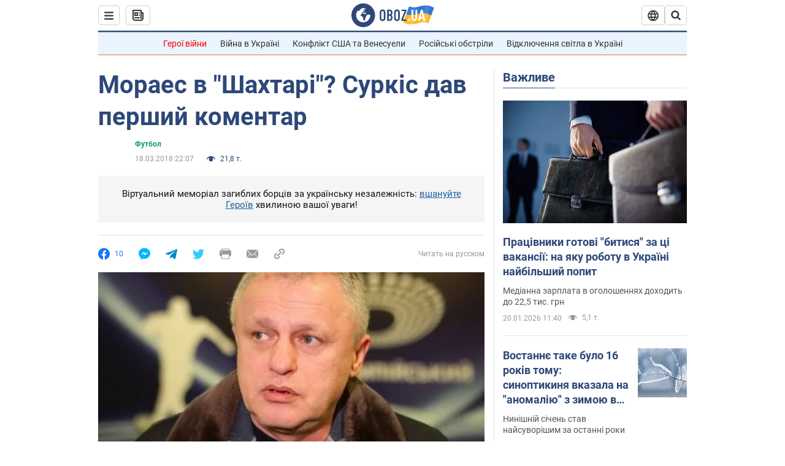

--- FILE ---
content_type: application/x-javascript; charset=utf-8
request_url: https://servicer.idealmedia.io/1418748/1?nocmp=1&sessionId=696f822d-0f720&sessionPage=1&sessionNumberWeek=1&sessionNumber=1&scale_metric_1=64.00&scale_metric_2=256.00&scale_metric_3=100.00&cbuster=1768915501101860844238&pvid=f72fc7ab-b6f1-4dd5-aa71-d756ea4477b8&implVersion=11&lct=1763555100&mp4=1&ap=1&consentStrLen=0&wlid=05940623-c3ce-4d87-a6b7-a1dac7cfa5ec&uniqId=11337&niet=4g&nisd=false&evt=%5B%7B%22event%22%3A1%2C%22methods%22%3A%5B1%2C2%5D%7D%2C%7B%22event%22%3A2%2C%22methods%22%3A%5B1%2C2%5D%7D%5D&pv=5&jsv=es6&dpr=1&hashCommit=cbd500eb&apt=2018-03-18T22%3A07%3A00&tfre=3621&w=0&h=1&tl=150&tlp=1&sz=0x1&szp=1&szl=1&cxurl=https%3A%2F%2Fnews.obozrevatel.com%2Fukr%2Fsport%2Ffootball%2Fmoraes-v-shahtari-surkis-dav-pershij-komentar.htm&ref=&lu=https%3A%2F%2Fnews.obozrevatel.com%2Fukr%2Fsport%2Ffootball%2Fmoraes-v-shahtari-surkis-dav-pershij-komentar.htm
body_size: 827
content:
var _mgq=_mgq||[];
_mgq.push(["IdealmediaLoadGoods1418748_11337",[
["champion.com.ua","11962959","1","Мудрик отримав вердикт щодо свого майбутнього у Челсі","Лондонське Челсі може достроково припинити співпрацю із українським вінгером Михайлом Мудриком","0","","","","ftqpP8aFgOCxlzQnGYukKY88j8cm0XnmcjEy6n5kMeZKLdfngGlto9qxGjRgYmxhJP9NESf5a0MfIieRFDqB_Kldt0JdlZKDYLbkLtP-Q-Wl_I6E2sXdtL1NuSTK6cQP",{"i":"https://s-img.idealmedia.io/n/11962959/45x45/423x0x1074x1074/aHR0cDovL2ltZ2hvc3RzLmNvbS90LzY4NzA0MS9jMTkwYjBjYTAwNjJmMWZkYTU4NmVkYTUwMzcxOWNkMC5qcGVn.webp?v=1768915501-_XbLlbGJu1E8bJuYC7gt4INAUkCnkzMtps5LcvB83Yo","l":"https://clck.idealmedia.io/pnews/11962959/i/1298901/pp/1/1?h=ftqpP8aFgOCxlzQnGYukKY88j8cm0XnmcjEy6n5kMeZKLdfngGlto9qxGjRgYmxhJP9NESf5a0MfIieRFDqB_Kldt0JdlZKDYLbkLtP-Q-Wl_I6E2sXdtL1NuSTK6cQP&utm_campaign=obozrevatel.com&utm_source=obozrevatel.com&utm_medium=referral&rid=6c573252-f603-11f0-bebe-d404e6f97680&tt=Direct&att=3&afrd=296&iv=11&ct=1&gdprApplies=0&muid=q0k15kA13Bp5&st=-300&mp4=1&h2=RGCnD2pppFaSHdacZpvmnsy2GX6xlGXVu7txikoXAu9kApNTXTADCUxIDol3FKO5zpSwCTRwppme7hac-lJkcw**","adc":[],"sdl":0,"dl":"","category":"Спорт","dbbr":0,"bbrt":0,"type":"e","media-type":"static","clicktrackers":[],"cta":"Читати далі","cdt":"","tri":"6c5748ba-f603-11f0-bebe-d404e6f97680","crid":"11962959"}],],
{"awc":{},"dt":"desktop","ts":"","tt":"Direct","isBot":1,"h2":"RGCnD2pppFaSHdacZpvmnsy2GX6xlGXVu7txikoXAu9kApNTXTADCUxIDol3FKO5zpSwCTRwppme7hac-lJkcw**","ats":0,"rid":"6c573252-f603-11f0-bebe-d404e6f97680","pvid":"f72fc7ab-b6f1-4dd5-aa71-d756ea4477b8","iv":11,"brid":32,"muidn":"q0k15kA13Bp5","dnt":2,"cv":2,"afrd":296,"consent":true,"adv_src_id":39175}]);
_mgqp();
